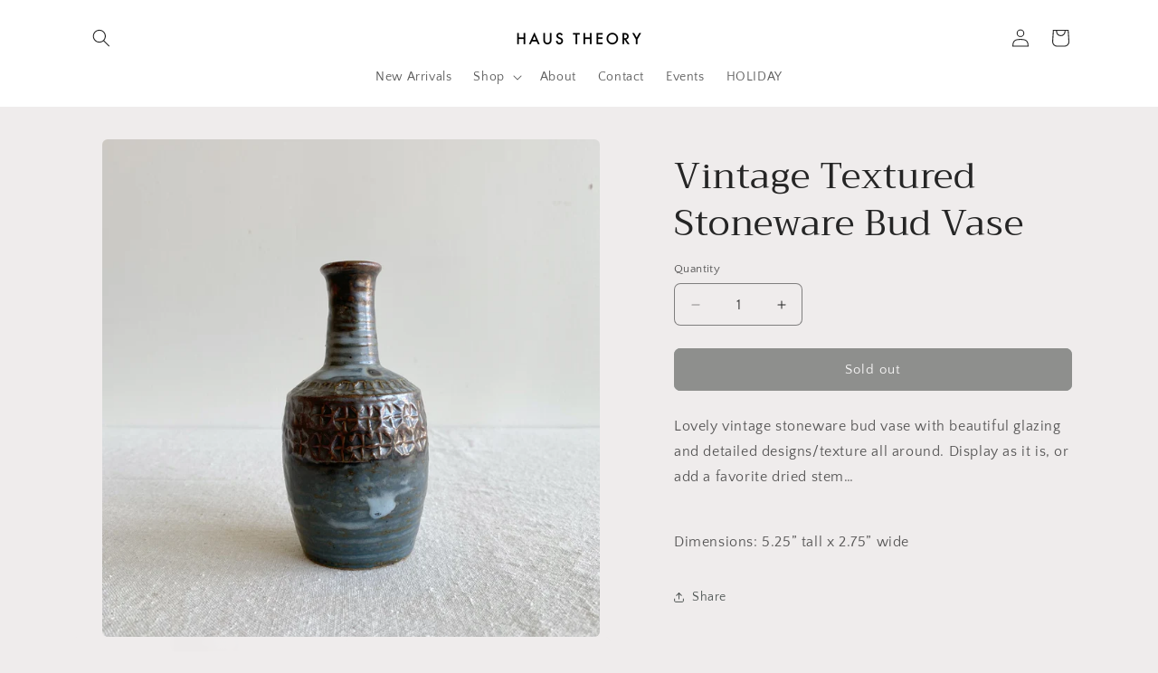

--- FILE ---
content_type: text/javascript
request_url: https://haustheory.com/cdn/shop/t/7/assets/product-form.js?v=16477139885528072191752030695
body_size: 373
content:
customElements.get("product-form")||customElements.define("product-form",class extends HTMLElement{constructor(){super(),this.form=this.querySelector("form"),this.variantIdInput.disabled=!1,this.form.addEventListener("submit",this.onSubmitHandler.bind(this)),this.cart=document.querySelector("cart-notification")||document.querySelector("cart-drawer"),this.submitButton=this.querySelector('[type="submit"]'),this.submitButtonText=this.submitButton.querySelector("span"),document.querySelector("cart-drawer")&&this.submitButton.setAttribute("aria-haspopup","dialog"),this.hideErrors=this.dataset.hideErrors==="true"}onSubmitHandler(evt){if(evt.preventDefault(),this.submitButton.getAttribute("aria-disabled")==="true")return;this.handleErrorMessage(),this.submitButton.setAttribute("aria-disabled",!0),this.submitButton.classList.add("loading"),this.querySelector(".loading__spinner").classList.remove("hidden");const config=fetchConfig("javascript");config.headers["X-Requested-With"]="XMLHttpRequest",delete config.headers["Content-Type"];const formData=new FormData(this.form);this.cart&&(formData.append("sections",this.cart.getSectionsToRender().map(section=>section.id)),formData.append("sections_url",window.location.pathname),this.cart.setActiveElement(document.activeElement)),config.body=formData,fetch(`${routes.cart_add_url}`,config).then(response=>response.json()).then(response=>{if(response.status){publish(PUB_SUB_EVENTS.cartError,{source:"product-form",productVariantId:formData.get("id"),errors:response.errors||response.description,message:response.message}),this.handleErrorMessage(response.description);const soldOutMessage=this.submitButton.querySelector(".sold-out-message");if(!soldOutMessage)return;this.submitButton.setAttribute("aria-disabled",!0),this.submitButtonText.classList.add("hidden"),soldOutMessage.classList.remove("hidden"),this.error=!0;return}else if(!this.cart){window.location=window.routes.cart_url;return}const startMarker=CartPerformance.createStartingMarker("add:wait-for-subscribers");this.error||publish(PUB_SUB_EVENTS.cartUpdate,{source:"product-form",productVariantId:formData.get("id"),cartData:response}).then(()=>{CartPerformance.measureFromMarker("add:wait-for-subscribers",startMarker)}),this.error=!1;const quickAddModal=this.closest("quick-add-modal");quickAddModal?(document.body.addEventListener("modalClosed",()=>{setTimeout(()=>{CartPerformance.measure("add:paint-updated-sections",()=>{this.cart.renderContents(response)})})},{once:!0}),quickAddModal.hide(!0)):CartPerformance.measure("add:paint-updated-sections",()=>{this.cart.renderContents(response)})}).catch(e=>{console.error(e)}).finally(()=>{this.submitButton.classList.remove("loading"),this.cart&&this.cart.classList.contains("is-empty")&&this.cart.classList.remove("is-empty"),this.error||this.submitButton.removeAttribute("aria-disabled"),this.querySelector(".loading__spinner").classList.add("hidden"),CartPerformance.measureFromEvent("add:user-action",evt)})}handleErrorMessage(errorMessage=!1){this.hideErrors||(this.errorMessageWrapper=this.errorMessageWrapper||this.querySelector(".product-form__error-message-wrapper"),this.errorMessageWrapper&&(this.errorMessage=this.errorMessage||this.errorMessageWrapper.querySelector(".product-form__error-message"),this.errorMessageWrapper.toggleAttribute("hidden",!errorMessage),errorMessage&&(this.errorMessage.textContent=errorMessage)))}toggleSubmitButton(disable=!0,text){disable?(this.submitButton.setAttribute("disabled","disabled"),text&&(this.submitButtonText.textContent=text)):(this.submitButton.removeAttribute("disabled"),this.submitButtonText.textContent=window.variantStrings.addToCart)}get variantIdInput(){return this.form.querySelector("[name=id]")}});
//# sourceMappingURL=/cdn/shop/t/7/assets/product-form.js.map?v=16477139885528072191752030695
